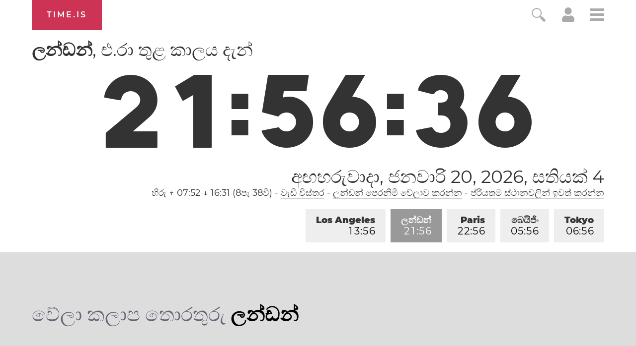

--- FILE ---
content_type: text/html; charset=utf-8
request_url: https://time.is/t1/?si.0.10.225.0P.0.716.1768946192415.1768946190844..N
body_size: -133
content:
1768946192475
0
716_(UTC,_UTC+00:00)
1768946192415


<br/><br/>Time.is is for humans. To use from scripts and apps, please ask about our API. Thank you!

--- FILE ---
content_type: text/plain;charset=UTF-8
request_url: https://c.pub.network/v2/c
body_size: -110
content:
9bb886f0-8822-482f-b082-bcc8f96022d5

--- FILE ---
content_type: text/plain;charset=UTF-8
request_url: https://c.pub.network/v2/c
body_size: -253
content:
0fe16861-1e65-4962-a02b-59feea4b5e0c